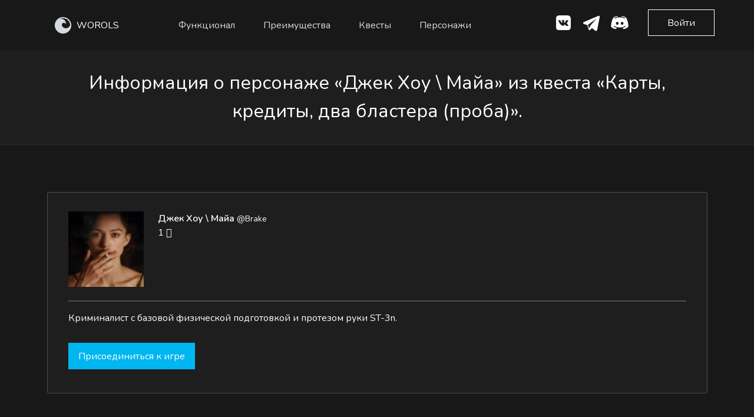

--- FILE ---
content_type: text/html; charset=utf-8
request_url: https://worols.com/person/40
body_size: 8007
content:
<!doctype html>
<html lang="ru" dir="ltr">
  <head>
    <meta charset="utf-8">
    <meta http-equiv="X-UA-Compatible" content="IE=edge">
    <meta name="viewport" content="width=device-width, initial-scale=1">

    <title>Карты, кредиты, два бластера (проба) | Джек Хоу \ Майа №40 | Worols - текстовые ролевые игры онлайн</title>
    <meta name="description" content="Узнать подробнее о персонаже «Джек Хоу \ Майа» №40 из квеста «Карты, кредиты, два бластера (проба)». Начать играть в текстовую ролевую игру. Текстовые ролевые игры онлайн на worols.com.">

    <meta name="_token" content="YljclFkKhP2LFayJxHOupsr6nbRRPkkmxlqxu21U">

    <link rel="shortcut icon" href="/favicon.ico">
    <link rel="apple-touch-icon" sizes="180x180" href="/images/favicons/apple-touch-icon.png">
    <link rel="icon" type="image/png" sizes="32x32" href="/images/favicons/favicon-32x32.png">
    <link rel="icon" type="image/png" sizes="16x16" href="/images/favicons/favicon-16x16.png">
    <link rel="manifest" href="/images/favicons/site.webmanifest">
    <link rel="mask-icon" href="/images/favicons/safari-pinned-tab.svg" color="#282b31">
    <meta name="msapplication-TileColor" content="#282b31">
    <meta name="theme-color" content="#282b31">

    <meta name="selfwork.ru" content="gtULPGWEPzF1AzLKcsTfA98IH48GJLJIgqNoAaVMgvbwPt9cju" />

        <meta property="og:title" content="Карты, кредиты, два бластера (проба) | Джек Хоу \ Майа №40 | Worols - текстовые ролевые игры онлайн">
<meta property="og:type" content="website">
<meta property="og:url" content="https://worols.com/person/40">
<meta property="og:description" content="Узнать подробнее о персонаже «Джек Хоу \ Майа» №40 из квеста «Карты, кредиты, два бластера (проба)». Начать играть в текстовую ролевую игру. Текстовые ролевые игры онлайн на worols.com.">
<meta property="og:image" content="https://862731.selcdn.ru/worols/media_library/54423/470df79d-defe-4da2-8b85-c2638249b273.webp?v=1746168093">
<meta property="vk:image" content="https://862731.selcdn.ru/worols/media_library/54423/470df79d-defe-4da2-8b85-c2638249b273.webp?v=1746168093">
<meta property="og:site_name" content="Worols">

    <link rel="preload" as="style" href="https://worols.com/assets/build/assets/index-jINJYpqI.css" /><link rel="stylesheet" href="https://worols.com/assets/build/assets/index-jINJYpqI.css" />    <link rel="stylesheet" href="https://worols.com/assets/plugins/materialdesignicons.min.css">

    <meta name="yandex-verification" content="486564cbb7fadd59" />
<meta name='wmail-verification' content='cad79d3c32d2abf899e73b31433eb485' />
<meta name="zen-verification" content="FFGZtU5TRGTdSwLrLlWaPbO1cFqZXdwEQxuMtrGVIZS7w00L1uBkUECUNAUAen4k" />
  </head>
  <body>

    
    <nav class="navbar is-fixed-top" role="navigation" aria-label="main navigation">
  <div class="container">
    <div class="navbar-brand">
      <a class="navbar-item not-focus" href="https://worols.com">
        <img src="/images/logo/logo-nav-white.svg" alt="logo" style="min-width: 30px;"> <span class="navbar_brand">WOROLS</span>
      </a>

      <a href="https://play.worols.com" class="navbar-item button_secondary button_wide navbar_single-right main-item is-hidden-desktop">
        Вход
      </a>

      <a role="button" class="navbar-burger burger" aria-label="menu" aria-expanded="false" data-target="MainNavbar">
        <span aria-hidden="true"></span>
        <span aria-hidden="true"></span>
        <span aria-hidden="true"></span>
      </a>
    </div>

    <div id="MainNavbar" class="navbar-menu">
      <div class="navbar-start">

                  <a href="#Goals" class="navbar-item">Функционал</a>
                  <a href="#Preim" class="navbar-item">Преимущества</a>
                  <a href="https://worols.com/quests" class="navbar-item">Квесты</a>
                  <a href="https://worols.com/persons" class="navbar-item">Персонажи</a>
        
      </div>

      <div class="navbar-end">
        <hr class="navbar-divider hidden-xs">
        <a href="https://vk.com/worols" class="iconed-link" title="ВКонтакте" target="_blank" rel="nofollow noopener noreferrer">
          <img src="/images/landing/icons/social-vk.png" alt="Вконтакте">
        </a>
        <a href="https://t.me/worols" class="iconed-link" title="Twitter" target="_blank" rel="nofollow noopener noreferrer">
          <img src="/images/landing/icons/social-telegram.svg" alt="Telegram">
        </a>
        <a href="https://discord.com/invite/7Bhj3sBA9m" class="iconed-link" title="Twitter" target="_blank" rel="nofollow noopener noreferrer">
          <img src="/images/landing/icons/social-discord.svg" alt="Discord">
        </a>
        <a href="https://play.worols.com" class="sign-in-button button button_secondary button_wide is-hidden-touch">
          Войти
        </a>
      </div>
    </div>
  </div>
</nav>

    <header id="PageTitle" class="page-title">
  <div class="image-backdrop">
    <div class="container">
      <div class="columns">
        <div class="column is-10-mobile is-offset-1-mobile">
          <div class="content-center-wrap title">
            <div class="content-center has-text-centered">
              <h1 class="page-title__title has-text-centered">
                Информация о персонаже «Джек Хоу \ Майа» из квеста «Карты, кредиты, два бластера (проба)».
              </h1>
            </div>
          </div>
        </div>
      </div>
    </div>
  </div>
</header>

    <section class="white-block block-padding quest">
        <div class="container">
            <div class="box subject-card-mini">
                <article class="media subject-card-mini__content">
                    <div class="subject-card-mini__column">
                        <figure class="image subject-card-mini__image">
                            <img src="https://862731.selcdn.ru/worols/media_library/54423/470df79d-defe-4da2-8b85-c2638249b273.webp?v=1746168093" class="w100" alt="Image">
                        </figure>
                    </div>
                    <div class="subject-card-mini__column">
                        <div class="content">
                            <p>
                                <strong>Джек Хоу \ Майа</strong> <small>@Brake</small>
                                                                <br>
                                <a class="level-item" aria-label="dice-multiple-outline" title="Посты">
                                    <span class="icon is-small">
                                      1 <i class="mdi mdi-dice-multiple" aria-hidden="true"></i>
                                    </span>
                                </a>
                                <br>
                                
                            </p>
                        </div>
                        
                    </div>

                    
                </article>
                <hr class="slim">
                <nav class="level is-mobile">
                    <div class="level-left icons">
                                                    <p>Криминалист с базовой физической подготовкой и протезом руки ST-3n.</p>

                                              
                        <div class="controls go">
                            <a href="https://play.worols.com/person/40?from_public=1" class="button green-outline" target="_blank">
                              Присоединиться к игре
                            </a>
                        </div>
                    </div>
                </nav>
            </div>
        </div>
    </section>

    <section id="WhoIs" class="block-padding">
  <div class="container">

      <div class="columns">
          <div class="column">
              <h2 class="block-title has-text-centered">
                Для кого наша платформа
              </h2>
              <p class="has-text-centered second-text">
                Мы стремимся сделать нашу платформу комфортной <br class="hidden-xs">
для всех типов пользователей
              </p><br>
          </div>
      </div>

      <div class="columns">
          <div class="column is-12-mobile is-4">
              <div class="box h100  has-text-centered">
                <h3 class="box__title">
                  Гейм-мастера
                </h3>
                <p class="second-text">
                  Создавай игры, используя широкий функционал платформы. Находи активных игроков и получай удовольствие.
                </p>
              </div>
          </div>
          <div class="column is-12-mobile is-4">
            <div class="box h100  has-text-centered">
              <h3 class="box__title">
                Игроки
              </h3>
              <p class="second-text">
                Думаешь, что тебе сложно угодить? Уверены, мы найдем чем тебя удивить. У нас большой выбор активных игр и удобный поиск.
              </p>
            </div>
          </div>
          <div class="column is-12-mobile  is-4">
            <div class="box h100 has-text-centered">
              <h3 class="box__title">
                Писатели 
              </h3>
              <p class="second-text">
                Worols — твой шанс заявить о себе и получить признание в ролевом сообществе. Публикуй свои работы и забирайся на вершину популярности.
              </p>
            </div>
        </div>
      </div>

  </div>
</section>
<section id="Goals" class="block-padding">
	<div class="container">

		<div class="columns">
			<div class="column">
				<h2 class="block-title has-text-centered">
					Что у нас есть
				</h2>
				<p class="has-text-centered second-text">
					Каждый сможет найти у нас что-то <br> близкое ему
				</p><br>
			</div>
		</div>

		<div class="columns">
			<div class="column is-12-mobile is-4">
				<div class="box box_transparent h100  has-text-centered">
					<img src="/images/landing/icons/obya.png" alt="Иконка">
					<h3 class="box__title">
						Объявления
					</h3>
					<p class="second-text">
						В поисках игры или игроков? Тогда раздел объявлений для тебя! Создай объявление, укажи параметры поиска — и игроки обязательно откликнутся.
					</p>
				</div>
			</div>

			<div class="column is-12-mobile is-4">
				<div class="box box_transparent h100  has-text-centered">
					<img src="/images/landing/icons/quests.png" alt="Иконка">
					<h3 class="box__title">
							Квесты
					</h3>
					<p class="second-text">
							Начни играть без лишних сложностей, выбрав интересный квест. Создай персонажа или пиши посты от своего лица, а если захочешь чего-то большего, просто конвертируй квест в игру.
					</p>
				</div>
			</div>

			<div class="column is-12-mobile is-4">
				<div class="box box_transparent h100 has-text-centered">
					<img src="/images/landing/icons/games.png" alt="Иконка">
					<h3 class="box__title">
							Игры
					</h3>
					<p class="second-text">
							Для искушенных ролевиков подойдут многофункциональные игры. В них ты найдешь локации, игральные кости, обсуждения, новостные стены, интерактивную карту игры и многое другое.

					</p>
				</div>
			</div>

		</div>

		<div class="columns">
			<div class="column is-12-mobile is-offset-2 is-4">
				<div class="box box_transparent h100 has-text-centered">
					<img src="/images/landing/icons/persons.png" alt="Иконка">
					<h3 class="box__title">
						Персонажи
					</h3>
					<p class="second-text">
						Создай уникального персонажа с интригующей историей и проведи его по сюжету интересной игры. Каждый персонаж неповторим, как и его создатель.
					</p>
				</div>
			</div>

			<div class="column is-12-mobile is-4">
				<div class="box box_transparent h100 has-text-centered">
					<img src="/images/landing/icons/socials.png" alt="Иконка">
					<h3 class="box__title">
						Социальные функции
					</h3>
					<p class="second-text">
						Worols вмещает все популярные функции. У нас ты найдёшь удобный инструментарий как для общения, так и для комфортной игры в текстовые ролевые
					</p>
				</div>
			</div>
		</div>

		<div class="columns">
			<div class="column has-text-centered">
				<a href="https://play.worols.com/registration" class="button button_wide">
					Начать играть
			</a>
			</div>
		</div>

	</div>
</section>
<section id="Preim" class="block-padding">
	<div class="container">

		<div class="columns">
			<div class="column">
				<h2 class="block-title has-text-centered">
					Наши преимущества
				</h2>
				<p class="has-text-centered second-text">
					В стремлении быть лучшими мы постоянно совершенствуемся
				</p><br>
			</div>
		</div>

		<div class="columns is-multiline">
			<div class="column is-12-mobile is-8-tablet is-offset-2-tablet  is-8-desktop-only is-offset-0-desktop  has-text-centered">
        <div class="hidden-xs">
          <img src="/images/landing/responcitive.webp" alt="Адаптивность">
        </div>
        <div class="show-xs">
          <img src="/images/landing/responcitive_m.webp" alt="Адаптивность">
        </div>
			</div>

      

			<div class="column is-4-desktop is-12-tablet">
        <div class="columns is-multiline">
          <div class="column is-12-mobile is-4-tablet is-12-desktop">
            <div class="box box_transparent box_small-indent-left h100">
            
              <h3 class="box__title box__title_with-icon">
                <div class="box__title-icon">
                  <img src="/images/landing/icons/preim1.png" alt="Иконка">
                </div> 
                <div class="box__title-label">
                  Специально для текстовых ролевых игр
                </div>
              </h3>
              <p class="second-text">
                Весь сайт и его функционал разработан специально для твоих любимых ролевых игр, поэтому играть на нашем сайте комфортно и интересно.
              </p>
            </div>
          </div>
          <div class="column is-12-mobile is-4-tablet is-12-desktop">
            <div class="box box_transparent box_small-indent-left  h100">
            
              <h3 class="box__title box__title_with-icon">
                <div class="box__title-icon">
                  <img src="/images/landing/icons/preim2.png" alt="Иконка">
                </div> 
                <div class="box__title-label">
                  Подойдет для всех
                </div>
              </h3>
              <p class="second-text">
                Мы стараемся удовлетворить потребности всех типов ролевиков, не ставя ограничения по полу, возрасту и предпочтениям. Мы рады каждому.
              </p>
            </div>
          </div>
          <div class="column is-12-mobile is-4-tablet is-12-desktop">
            <div class="box box_transparent box_small-indent-left  h100 ">
            
              <h3 class="box__title box__title_with-icon">
                <div class="box__title-icon">
                  <img src="/images/landing/icons/preim3.png" alt="Иконка">
                </div> 
                <div class="box__title-label">
                  Анонимность
                </div>
              </h3>
              <p class="second-text">
                Ты можешь стать кем угодно, играть в любые игры, общаться с любыми игроками. Никто не узнает твою настоящую личность без твоего желания.
              </p>
            </div>
          </div>
        </div>
			</div>


		</div>

    <div class="columns">
      <div class="column is-4">
        <div class="box box_transparent box_small-indent-left  h100">
        
          <h3 class="box__title box__title_with-icon">
            <div class="box__title-icon">
              <img src="/images/landing/icons/preim4.png" alt="Иконка">
            </div> 
            <div class="box__title-label">
              Амбициозный проект
            </div>
          </h3>
          <p class="second-text">
            Наша цель — сделать комфортной игру всех ролевиков на земле и объединить разрозненное ролевое сообщество. Поэтому мы стремительно развиваемся и добавляем все больше возможностей.
          </p>
        </div>
      </div>

      <div class="column is-4">
        <div class="box box_transparent box_small-indent-left  h100">
        
          <h3 class="box__title box__title_with-icon">
            <div class="box__title-icon">
              <img src="/images/landing/icons/preim5.png" alt="Иконка">
            </div> 
            <div class="box__title-label">
              Адаптивный интерфейс
            </div>
          </h3>
          <p class="second-text">
            Можешь играть на PC, можешь на мобильном телефоне или планшете. Наш сайт сохраняет удобство и функциональность на любом устройстве.
          </p>
        </div>
      </div>

      <div class="column is-4">
        <div class="box box_transparent box_small-indent-left  h100">
        
          <h3 class="box__title box__title_with-icon">
            <div class="box__title-icon">
              <img src="/images/landing/icons/preim6.png" alt="Иконка">
            </div> 
            <div class="box__title-label">
              Оповещение о событиях
            </div>
          </h3>
          <p class="second-text">
            Чтобы ты ничего не пропустил, мы предоставляем возможность получать оповещения о событиях на сайте на электронную почту, ВКонтакте, Discord и Telegram.
          </p>
        </div>
      </div>
      
    
    </div>


	</div>
</section>
<section id="Rewiews" class="block-padding">
  <div class="container">

      <div class="columns">
          <div class="column">
              <h2 class="block-title block-title_small-offset has-text-centered">
                Отзывы о нашей платформе
              </h2>
              <p class="has-text-centered second-text">
                <b>
                  16 оценок  
                  <span class="star-list star-list_small">
                    <img src="/images/landing/icons/star-full.png" class="star-list__item" alt="">
                    <img src="/images/landing/icons/star-full.png" class="star-list__item"  alt="">
                    <img src="/images/landing/icons/star-full.png" class="star-list__item" alt="">
                    <img src="/images/landing/icons/star-full.png" class="star-list__item" alt="">
                    <img src="/images/landing/icons/star-half.png" class="star-list__item" alt="">
                  </span>
                  среднее 4,9 из 5
                </b>
              </p><br>
          </div>
      </div>

      <div class="columns">
        <div class="column is-12-desktop is-12-tablet">
          <div class="columns">
            <div class="column is-12-mobile is-4">
              <div class="box review-block h100  has-text-centered">
                <div class="review-block__avatar">
                  <img src="/images/landing/avatar1.webp" alt="">
                </div>
                <p class="second-text has-text-left review-block__comment">
                  Ребят, вот честно, у вас очень хорошие первые шаги. Хотелось бы, чтобы вы не опускали лапки и двигались
                  в развитии проекта дальше, ведь если всё пойдёт в таком темпе, ваше детище станет хорошей альтернативой ВК,
                  который начинает давить на ролевиков, в том числе, на ролевые страницы.
                  Мы тут небольшой компанией чисто случайно вас заметили, и лично мне приятно знать, что где-то в интернете нашлось подобное местечко!
                  Дизайн приятный, пусть в нём сложновато разобраться после привыкания к другим платформам (не страшно), идея заманчивая, исполнение многообещающее.
                  Так держать!
                </p>

                <div class="review-block__star-list star-list">
                  <img src="/images/landing/icons/star-full.png" alt="">
                  <img src="/images/landing/icons/star-full.png" alt="">
                  <img src="/images/landing/icons/star-full.png" alt="">
                  <img src="/images/landing/icons/star-full.png" alt="">
                  <img src="/images/landing/icons/star-full.png" alt="">
                </div>

                <div class="review-block__signature">
                  <div class="review-block__name">
                    Lucifer Magne
                  </div>
                  <div class="review-block__prof">
                    Ролевик
                  </div>
                </div>
              </div>
            </div>
            <div class="column is-12-mobile is-4">
              <div class="box review-block h100  has-text-centered">
                <div class="review-block__avatar">
                  <img src="/images/landing/avatar2.webp" alt="">
                </div>
                <p class="second-text has-text-left review-block__comment">
                  Этот проект просто отличная идея. Я очень надеюсь, что в ближайшем будущем многие ролевики смогут
                  перебраться туда, поскольку там есть практически все удобства для ролевых игр. Но не без изъянов, да.
                  Звук уведомлений стоило бы сделать другой (он немного неприятен на слух), нет возможности добавлять в др через те же уведы.
                  Ну и конечно же, не хватает мобильной версии, но это вопрос времени, я так понимаю. Пока что это первое,
                  что бросилось в глаза при ознакомлении. В остальном мне всё понравилось. Будем следить за развитием проекта, вы молодцы ✨
                </p>

                <div class="review-block__star-list star-list">
                  <img src="/images/landing/icons/star-full.png" alt="">
                  <img src="/images/landing/icons/star-full.png" alt="">
                  <img src="/images/landing/icons/star-full.png" alt="">
                  <img src="/images/landing/icons/star-full.png" alt="">
                  <img src="/images/landing/icons/star-full.png" alt="">
                </div>

                <div class="review-block__signature">
                  <div class="review-block__name">
                    Савелий Элдричев
                  </div>
                  <div class="review-block__prof">
                    Ролевик
                  </div>
                </div>
              </div>
            </div>
            <div class="column is-12-mobile  is-4">
              <div class="box review-block h100  has-text-centered">
                <div class="review-block__avatar">
                  <img src="/images/landing/avatar3.webp" alt="">
                </div>
                <p class="second-text has-text-left review-block__comment">
                  На вас вся надежда как. Уже даже думали свою пилить на фоне беспредела с ролевыми
                  никами ВК. Сайт вполне удобный, я довольно быстро разобрался с функционалом и интерфейсом. Предложения и замечания
                  напишу подробнее в соответствующую тему. В ближайшее время, я уверен, будет наплыв новых пользователей,
                  так что надо сделать ресурс как можно более удобным для общения и отыгрыша. Дизайн классный, регистрация
                  персонажей и прочее — тоже тема. Продолжайте в том же духе! Вы нам очень нужны, поэтому желаю успехов
                  и буду обязательно спонсировать.
                </p>

                <div class="review-block__star-list star-list">
                  <img src="/images/landing/icons/star-full.png" alt="">
                  <img src="/images/landing/icons/star-full.png" alt="">
                  <img src="/images/landing/icons/star-full.png" alt="">
                  <img src="/images/landing/icons/star-full.png" alt="">
                  <img src="/images/landing/icons/star-full.png" alt="">
                </div>

                <div class="review-block__signature">
                  <div class="review-block__name">
                    Валентино Любимов
                  </div>
                  <div class="review-block__prof">
                    Ролевик
                  </div>
                </div>
              </div>
            </div>
          </div>
        </div>
      </div>
  </div>
</section>
<section class="block-padding">
  <div class="container">
    <div class="bottom-form-block">
      <div class="columns">
        <div class="column is-10-mobile is-offset-1-mobile is-6">
          <div class="content-center-wrap">
            <div class="content-center">
              <h3 class="block-title block-title_small bottom-form-block__title">
                Открой для себя новый <br class="hidden-xs"> мир ролевых игр
              </h3>
              <div class="controls">
                <a href="https://play.worols.com/registration" class="button bottom-form-block__button">
                  Присоединиться
                </a>
              </div>
            </div>
          </div>
        </div>
      </div>
    </div>
  </div>
</section>
<footer id="Footer" class="block-padding">
  <div class="container">
    <div class="columns">
      <div class="column is-12">
        <div class="columns link-colouns is-multiline">

          <div class="column is-3 mobile-center">
            <span class="inline-virovnit">
              <img src="/images/logo/logo-nav-white.svg" alt="logo" style="width: 30px;"> <span class="navbar_brand">WOROLS</span>
            </span>
            <br/>
            <p style="margin-top: 15px;">
              © 2019-2026 Worols
              <br/>
              <a href="https://baltudev.ru" class="default-link" target="_blank" style="margin-top: 10px; padding-left: 0;">Разработано в BaltuDev</a>
            </p>
          </div>

          <div class="column is-12-mobile is-6 has-text-centered">
            <a href="https://worols.com/legal_info" class="default-link">Правовая информация</a>
            <a href="https://worols.com/adverts" class="default-link" style="padding-left: 0;">Объявления</a>
            <a href="https://worols.com/quests" class="default-link" style="padding-left: 0;">Квесты</a>
            <br/><br/>
            <a href="https://worols.com/games" class="default-link" style="padding-left: 0;">Игры</a>
            <a href="https://worols.com/persons" class="default-link" style="padding-left: 0;">Персонажи</a>
            <a href="https://blog.worols.com" class="default-link" style="padding-left: 0;">Наш блог</a>
            <br/>
          </div>

          <div class="column is-12-mobile is-3 has-text-right mobile-center">
            <a href="https://vk.com/worols" class="iconed-link" title="ВКонтакте" target="_blank" rel="nofollow noopener noreferrer">
              <img src="/images/landing/icons/social-vk.png" alt="Вконтакте">
            </a>






            <a href="https://t.me/worols" class="iconed-link" title="Twitter" target="_blank" rel="nofollow noopener noreferrer">
              <img src="/images/landing/icons/social-telegram.svg" alt="Telegram">
            </a>
            <a href="https://discord.com/invite/7Bhj3sBA9m" class="iconed-link" title="Twitter" target="_blank" rel="nofollow noopener noreferrer">
              <img src="/images/landing/icons/social-discord.svg" alt="Discord">
            </a>
            <!-- Top.Roleplay.Ru -->
            <div style="margin-top: 10px">
              <script type="text/javascript" language="javascript" async>
                var topRPGc="<img src='https://s02.rpgtop.su/cgi-bin-mod/iv.cgi?a=ins&id=26859&rnd=" + Math.random();
                topRPGc += "&r="+escape(document.referrer)+"' width='1' height='1' border='0'><a href='https://rpgtop.su/26859' title='Рейтинг Ролевых Ресурсов - RPG TOP' target='_blank' rel='nofollow noopener noreferrer'>"+
                    "<img src='//img.rpgtop.su/rpgtop3.gif' alt='Рейтинг Ролевых Ресурсов - RPG TOP' border='0' width='88' height='31'></a> ";
                document.write(topRPGc);
              </script>
              <noscript>
                <img src='//s02.rpgtop.su/cgi-bin-mod/iv.cgi?a=ins&id=26859' width='1' height='1' border='0'><a href='https://rpgtop.su/26859' target='_blank'><img src='//img.rpgtop.su/rpgtop3.gif' alt='Рейтинг Ролевых Ресурсов - RPG TOP' border='0' width='88' height='31'></a>
              </noscript>
            </div>
            <!-- /Top.Roleplay.Ru -->
          </div>

        </div>
        <div style="color: #aaa;">
          <a href="/privacy" target="_blank" style="text-decoration: underline; color: #aaa;">Используем файлы cookie</a> для повышения удобства использования сайта и улучшения предоставляемых услуг. Если вы не хотите, чтобы ваши пользовательские данные обрабатывались, вы можете отключить файлы cookie в настройках браузера.
        </div>
      </div>
    </div>
  </div>
</footer>


    <link rel="modulepreload" as="script" href="https://worols.com/assets/build/assets/index-CEe88IU9.js" /><link rel="modulepreload" as="script" href="https://worols.com/assets/build/assets/jquery-C-huvnRM.js" /><script type="module" src="https://worols.com/assets/build/assets/index-CEe88IU9.js"></script>
          <!-- Yandex.Metrika counter -->
<script type="text/javascript" >
  (function(m,e,t,r,i,k,a){m[i]=m[i]||function(){(m[i].a=m[i].a||[]).push(arguments)};
    m[i].l=1*new Date();
    for (var j = 0; j < document.scripts.length; j++) {if (document.scripts[j].src === r) { return; }}
    k=e.createElement(t),a=e.getElementsByTagName(t)[0],k.async=1,k.src=r,a.parentNode.insertBefore(k,a)})
  (window, document, "script", "https://mc.yandex.ru/metrika/tag.js", "ym");

   ym(55615546, "init", {
        clickmap:true,
        trackLinks:true,
        accurateTrackBounce:true,
        webvisor:true
   });
</script>
<noscript><div><img src="https://mc.yandex.ru/watch/55615546" style="position:absolute; left:-9999px;" alt="" /></div></noscript>
<!-- /Yandex.Metrika counter -->

<!-- Global site tag (gtag.js) - Google Analytics -->









<!-- Rating Mail.ru counter -->













<!-- //Rating Mail.ru counter -->

<!-- VK pixel -->
<script type="text/javascript">!function(){var t=document.createElement("script");t.type="text/javascript",t.async=!0,t.src="https://vk.com/js/api/openapi.js?168",t.onload=function(){VK.Retargeting.Init("VK-RTRG-455193-OYeD"),VK.Retargeting.Hit()},document.head.appendChild(t)}();</script><noscript><img src="https://vk.com/rtrg?p=VK-RTRG-455193-OYeD" style="position:fixed; left:-999px;" alt=""/></noscript>

<!-- Top.Mail.Ru counter -->












<!-- /Top.Mail.Ru counter -->
          
  </body>
</html>






--- FILE ---
content_type: image/svg+xml
request_url: https://worols.com/images/logo/logo-nav-white.svg
body_size: 3057
content:
<svg id="Layer_1" data-name="Layer 1" xmlns="http://www.w3.org/2000/svg" viewBox="0 0 355.55 355.55"><defs><style>.cls-1{fill:#d6d9de;}.cls-2,.cls-3{fill:none;stroke:#d6d9de;stroke-linecap:round;stroke-linejoin:round;}.cls-2{stroke-width:25px;}</style></defs><title>logo_worols_bold-white</title><g id="logo"><path id="EggleFill" class="cls-1" d="M19.18,136.42l2.48-8.49,2.85-8.22,3.12-6.95,2.86-6.7L33.84,100,37,94.81l4.12-5.46,4.19-5.44,5.27-5.7,6.79-6.67,7.52-6.32,6.61-4.88,7.71-5.09L88,51l10.21-4.58,11.39-3.63L123.67,40l13.58-1.16,9.56.26,8.57,1.31,11.28,2,11,3.77,11.54,5.14,11.47,6.26,7.78,5.87,5.67,4.81,7,7.66,3.69,4.48c1.49,2.13,3.9,4,4.62,7.06a61.45,61.45,0,0,1,1.12,14l4.88,5.06L238.2,111l2.5,7,.89,5.39-.2,4.24-1.08,4.22-2.11,3.89-5.09,5.59-5,3.63-4.71,2.82,1.65-6-.36-3.58L223,134.22,220.37,131l-3.34-2.3-4.16-2.05a45.67,45.67,0,0,0-9-2.6,43.43,43.43,0,0,0-7.71-.33,42.67,42.67,0,0,0-7.82.89c-3.23.75-6.49,1.84-6.49,1.84a67.65,67.65,0,0,0-6.75,3.18c-1.63,1.06-6.91,3.94-10.37,8.29-.86,1.08-3,3.54-4.64,5.91a36.47,36.47,0,0,0-2.66,4.65l-2.55,6.16-1.45,6.27s-.43,3.23-.51,6.56a38.61,38.61,0,0,0,.31,6c.32,1.4.56,3.91.94,6.08.46,2.54,1,4.67,1,4.67l1.09,3.79,1.52,3,3.26,5.64L165,202.2l3.36,4.28c-.12-.25,4,4.48,7.32,7.92,2.75,2.84,7.86,7,7.86,7l7.57,5.46,6.83,3.76,9.79,4.35,9,3.06,13.09,2.25,9.26.9,7.82-.2,7.61-.67,8.7-1.58,9.5-3.06,11.07-4.46,10.58-6.13,9.23-7.42,7.27-7.07s5.88-6.37,7.41-8.79c2.5-3.94,4.62-7,4.62-7l3.55-6.95,3.28-6.89s3.18-10.41,3.37-11.19S335.63,155,335.63,155l.3-9.53-.28-8.73-2.31-14-1.5-5.24,2.8,5.49,3.78,12,3.31,14.49,1.7,12.57.86,16-.21,10.22-1.35,15.08-3.48,17.2s-1.92,6.61-3.58,11.72c-.82,2.5-5.32,13.51-5.32,13.51l-8.28,16.14-9.16,13.94-7.13,8.87-5.54,6.46L293.71,298l-10.46,9-6.81,5.42-5.7,4.13-7.92,4.81-10,5.47-14.19,6.43-14.46,4.66-11.25,2.76-13.75,2.25-16.58,1.21-16.91-.83-9.09-.69-9.38-1.56-14.31-3.47-8.45-2.7-8.94-3.43-9.53-4.34-9.88-5.47-6.86-4.21-7.55-5.2-7.47-5.79-6.43-5.55-7.49-7.27L52.8,285.4l-5.48-7-4.91-6.66-4.31-6.65-6-10.68-3.64-7.51-4-9.54-5.41-17L16.31,208l-1.37-9.15-1.1-14-.3-7.19.82-13.57,2.25-16.31Z" transform="translate(-1.22 -0.9)"/><g id="EggleLine"><circle class="cls-2" cx="177.78" cy="177.78" r="165.28"/><path class="cls-3" d="M230.46,101.61a28.51,28.51,0,0,1,10.82,25.33c-.86,10.14-10.25,16.55-18.52,21.15" transform="translate(-1.22 -0.9)"/><path class="cls-3" d="M153,167.68a44.21,44.21,0,0,1,44.21-44.21,46.22,46.22,0,0,1,18.17,4.15,16.66,16.66,0,0,1,8,7.14,12.67,12.67,0,0,1,1.72,6.93,13.26,13.26,0,0,1-2.28,6.4" transform="translate(-1.22 -0.9)"/><path class="cls-3" d="M310.05,78" transform="translate(-1.22 -0.9)"/><path class="cls-3" d="M323.61,98.58c8.21,14,12.41,30.34,12.41,47.76a94.65,94.65,0,0,1-178.23,44.42" transform="translate(-1.22 -0.9)"/><path class="cls-3" d="M224.37,138.61" transform="translate(-1.22 -0.9)"/><path class="cls-3" d="M157.8,190.76c-3.13-5.66-4.57-16.18-4.84-23.08" transform="translate(-1.22 -0.9)"/><path class="cls-3" d="M33.51,100.2a131.27,131.27,0,0,1,51.64-48l1.95-1c29.21-14.29,63.08-16.69,94.13-3.78a110.2,110.2,0,0,1,47.36,37.67,5.15,5.15,0,0,1,.91,2.23h0a73.58,73.58,0,0,1,1,14.23" transform="translate(-1.22 -0.9)"/></g></g></svg>